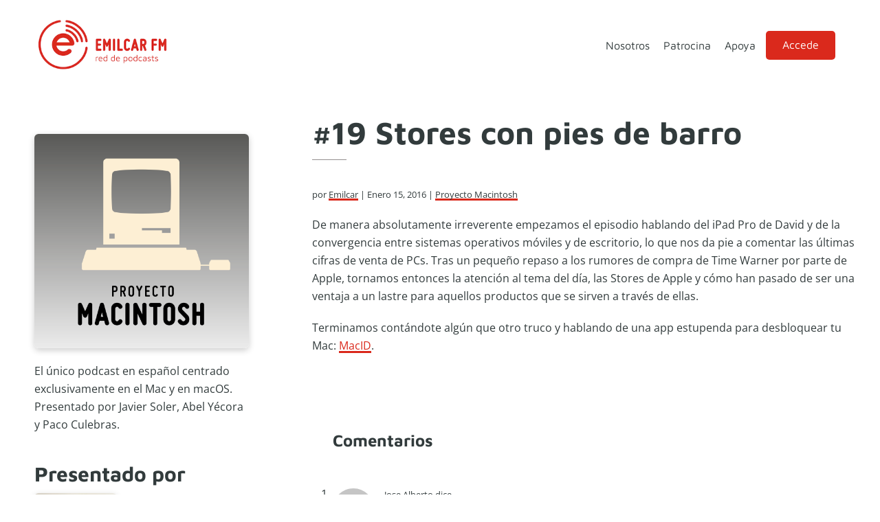

--- FILE ---
content_type: text/html; charset=UTF-8
request_url: https://emilcar.fm/2016/01/15/19-stores-con-pies-de-barro/
body_size: 13422
content:
<!DOCTYPE html>
<html lang="es">
<head >
<meta charset="UTF-8" />
<meta name="description" content="De manera absolutamente irreverente empezamos el episodio hablando del iPad Pro de David y de la convergencia entre sistemas operativos móviles y de escritorio, lo que nos da pie a comentar las últimas cifras de venta de PCs. Tras un pequeño repaso a los rumores de compra de Time Warner por parte de Apple, tornamos entonces la atención al tema del día, las Stores de Apple y cómo han pasado de ser una ventaja a un lastre para aquellos productos que se sirven a través de ellas.

Terminamos contándote algún que otro truco y hablando de una app estupenda para desbloquear tu Mac: MacID." />
<meta name="keywords" content="appstore,macappstore,itunes,ibooks," />
<meta name="viewport" content="width=device-width, initial-scale=1" />
<title>Proyecto Macintosh #19 Stores con pies de barro</title>
<meta name='robots' content='max-image-preview:large' />
<link rel='dns-prefetch' href='//js.stripe.com' />


<link rel="alternate" title="oEmbed (JSON)" type="application/json+oembed" href="https://emilcar.fm/wp-json/oembed/1.0/embed?url=https%3A%2F%2Femilcar.fm%2F2016%2F01%2F15%2F19-stores-con-pies-de-barro%2F" />
<link rel="alternate" title="oEmbed (XML)" type="text/xml+oembed" href="https://emilcar.fm/wp-json/oembed/1.0/embed?url=https%3A%2F%2Femilcar.fm%2F2016%2F01%2F15%2F19-stores-con-pies-de-barro%2F&#038;format=xml" />
<link rel="canonical" href="https://emilcar.fm/2016/01/15/19-stores-con-pies-de-barro/" />
<!-- Genesis Open Graph -->
<meta property="og:title" content="Proyecto Macintosh #19 Stores con pies de barro" />
<meta property="og:type" content="article" />
<meta property="og:description" content="De manera absolutamente irreverente empezamos el episodio hablando del iPad Pro de David y de la convergencia entre sistemas operativos móviles y de escritorio, lo que nos da pie a comentar las últimas cifras de venta de PCs. Tras un pequeño repaso a los rumores de compra de Time Warner por parte de Apple, tornamos entonces la atención al tema del día, las Stores de Apple y cómo han pasado de ser una ventaja a un lastre para aquellos productos que se sirven a través de ellas.

Terminamos contándote algún que otro truco y hablando de una app estupenda para desbloquear tu Mac: MacID." />
<meta property="og:url" content="https://emilcar.fm/2016/01/15/19-stores-con-pies-de-barro/" />
<meta property="og:image" content="https://emilcar.fm/wp-content/uploads/2017/02/logoproymac2016b.png" />
<meta property="og:image:width" content="3000" />
<meta property="og:image:height" content="3000" />
<meta property="og:image:alt" content="Proyecto Macintosh" />
<style id='wp-img-auto-sizes-contain-inline-css'>
img:is([sizes=auto i],[sizes^="auto," i]){contain-intrinsic-size:3000px 1500px}
/*# sourceURL=wp-img-auto-sizes-contain-inline-css */
</style>
<link rel='stylesheet' id='emilcar-fm-css' href='https://emilcar.fm/wp-content/themes/dakota/style.css?ver=1.0.4' media='all' />
<style id='emilcar-fm-inline-css'>

		:root {
		  --footer-color: #323b3c;
		}
		.footer-widgets, .site-footer, .ab-button:hover { background-color: #323b3c;}

		.site-footer a, .site-footer p, .footer-widgets p, .footer-widgets a, .footer-widgets .widget-title, .comment-respond a,
		.comment-respond h3, .comment-respond label,
		.ab-button:hover,
		.footer-widgets .widget_text {  color: #ffffff; }
		
		:root {
		  --accent-color: #da291c;
		}

		.entry-title a:focus,
		.entry-title a:hover,
		a, a:hover, a:focus,
		.genesis-nav-menu a:focus,
		.genesis-nav-menu a:hover,
		.genesis-nav-menu .current-menu-item > a,
		.genesis-nav-menu .current-menu-ancestor > a,
		.genesis-nav-menu .sub-menu .current-menu-item > a:focus,
		.genesis-nav-menu .sub-menu .current-menu-item > a:hover,
		.sidebar .user-profile a  {
			color: #da291c;
		}
		.entry-meta a, .entry-content a { box-shadow: inset 0 -3px 0 0 #da291c;}
		.iconos-podcasts a { box-shadow: none; }


		a.button,
		button,
		.button,
		.ab-button,
		.wp-block-button__link,
		.footer-widgets a.button,
		input[type="button"],
		input[type="reset"],
		input[type="submit"],
		input[type="reset"],
		input[type="submit"],
		.entry-content a.button,
		.entry-content a.button:focus,
		.entry-content a.button:hover,
		.comment-respond input[type="submit"],
		.widget a.button:focus,
		.widget a.button:hover,
		.site-container div.wpforms-container-full .wpforms-form button[type="submit"],
		.site-container div.wpforms-container-full .wpforms-form button[type="submit"]:hover,
		.site-container div.wpforms-container-full .wpforms-form input[type="submit"],
		.site-container div.wpforms-container-full .wpforms-form input[type="submit"]:hover,
		.archive-pagination li a:focus, .archive-pagination li a:hover, .archive-pagination li.active a
		{
			background-color: #da291c;
			color: #ffffff;
		}

		.ab-button:hover {
			border-color: #da291c;
		}

		.site-container .wp-block-audio figcaption,
		.site-container .wp-block-embed figcaption,
		.site-container .wp-block-image figcaption,
		.site-container .testimonial figure.is-style-circle-mask {
			background-color: #da291c !important;
			color: #ffffff;
		}

		
		.wp-custom-logo .site-container .custom-logo-link {
			aspect-ratio: 200/80;
		}
		
		.wp-custom-logo .site-container .title-area {
			max-width: 200px;
		}
		
/*# sourceURL=emilcar-fm-inline-css */
</style>
<style id='wp-emoji-styles-inline-css'>

	img.wp-smiley, img.emoji {
		display: inline !important;
		border: none !important;
		box-shadow: none !important;
		height: 1em !important;
		width: 1em !important;
		margin: 0 0.07em !important;
		vertical-align: -0.1em !important;
		background: none !important;
		padding: 0 !important;
	}
/*# sourceURL=wp-emoji-styles-inline-css */
</style>
<link rel='stylesheet' id='wp-block-library-css' href='https://emilcar.fm/wp-includes/css/dist/block-library/style.min.css?ver=6.9' media='all' />
<style id='global-styles-inline-css'>
:root{--wp--preset--aspect-ratio--square: 1;--wp--preset--aspect-ratio--4-3: 4/3;--wp--preset--aspect-ratio--3-4: 3/4;--wp--preset--aspect-ratio--3-2: 3/2;--wp--preset--aspect-ratio--2-3: 2/3;--wp--preset--aspect-ratio--16-9: 16/9;--wp--preset--aspect-ratio--9-16: 9/16;--wp--preset--color--black: #050505;--wp--preset--color--cyan-bluish-gray: #abb8c3;--wp--preset--color--white: #ffffff;--wp--preset--color--pale-pink: #f78da7;--wp--preset--color--vivid-red: #cf2e2e;--wp--preset--color--luminous-vivid-orange: #ff6900;--wp--preset--color--luminous-vivid-amber: #fcb900;--wp--preset--color--light-green-cyan: #7bdcb5;--wp--preset--color--vivid-green-cyan: #00d084;--wp--preset--color--pale-cyan-blue: #8ed1fc;--wp--preset--color--vivid-cyan-blue: #0693e3;--wp--preset--color--vivid-purple: #9b51e0;--wp--preset--color--red: #da291c;--wp--preset--color--pink: #d40161;--wp--preset--color--grey: #f5f5f5;--wp--preset--gradient--vivid-cyan-blue-to-vivid-purple: linear-gradient(135deg,rgb(6,147,227) 0%,rgb(155,81,224) 100%);--wp--preset--gradient--light-green-cyan-to-vivid-green-cyan: linear-gradient(135deg,rgb(122,220,180) 0%,rgb(0,208,130) 100%);--wp--preset--gradient--luminous-vivid-amber-to-luminous-vivid-orange: linear-gradient(135deg,rgb(252,185,0) 0%,rgb(255,105,0) 100%);--wp--preset--gradient--luminous-vivid-orange-to-vivid-red: linear-gradient(135deg,rgb(255,105,0) 0%,rgb(207,46,46) 100%);--wp--preset--gradient--very-light-gray-to-cyan-bluish-gray: linear-gradient(135deg,rgb(238,238,238) 0%,rgb(169,184,195) 100%);--wp--preset--gradient--cool-to-warm-spectrum: linear-gradient(135deg,rgb(74,234,220) 0%,rgb(151,120,209) 20%,rgb(207,42,186) 40%,rgb(238,44,130) 60%,rgb(251,105,98) 80%,rgb(254,248,76) 100%);--wp--preset--gradient--blush-light-purple: linear-gradient(135deg,rgb(255,206,236) 0%,rgb(152,150,240) 100%);--wp--preset--gradient--blush-bordeaux: linear-gradient(135deg,rgb(254,205,165) 0%,rgb(254,45,45) 50%,rgb(107,0,62) 100%);--wp--preset--gradient--luminous-dusk: linear-gradient(135deg,rgb(255,203,112) 0%,rgb(199,81,192) 50%,rgb(65,88,208) 100%);--wp--preset--gradient--pale-ocean: linear-gradient(135deg,rgb(255,245,203) 0%,rgb(182,227,212) 50%,rgb(51,167,181) 100%);--wp--preset--gradient--electric-grass: linear-gradient(135deg,rgb(202,248,128) 0%,rgb(113,206,126) 100%);--wp--preset--gradient--midnight: linear-gradient(135deg,rgb(2,3,129) 0%,rgb(40,116,252) 100%);--wp--preset--font-size--small: clamp(0.7rem, 0.7rem + ((1vw - 0.2rem) * 0.545), 1rem);--wp--preset--font-size--medium: clamp(14px, 0.875rem + ((1vw - 3.2px) * 0.682), 20px);--wp--preset--font-size--large: clamp(1.1rem, 1.1rem + ((1vw - 0.2rem) * 0.545), 1.4rem);--wp--preset--font-size--x-large: clamp(25.014px, 1.563rem + ((1vw - 3.2px) * 1.93), 42px);--wp--preset--font-size--regular: clamp(0.9rem, 0.9rem + ((1vw - 0.2rem) * 0.545), 1.2rem);--wp--preset--font-size--larger: clamp(1.4rem, 1.4rem + ((1vw - 0.2rem) * 0.727), 1.8rem);--wp--preset--spacing--20: min(30px, 2vw);--wp--preset--spacing--30: min(40px, 4vw);--wp--preset--spacing--40: min(50px, 6vw);--wp--preset--spacing--50: min(60px, 10vw);--wp--preset--spacing--60: min(70px, 12vw);--wp--preset--spacing--70: min(80px, 14vw);--wp--preset--spacing--80: 5.06rem;--wp--preset--spacing--10: min(20px, 1vw);--wp--preset--shadow--natural: 6px 6px 9px rgba(0, 0, 0, 0.2);--wp--preset--shadow--deep: 12px 12px 50px rgba(0, 0, 0, 0.4);--wp--preset--shadow--sharp: 6px 6px 0px rgba(0, 0, 0, 0.2);--wp--preset--shadow--outlined: 6px 6px 0px -3px rgb(255, 255, 255), 6px 6px rgb(0, 0, 0);--wp--preset--shadow--crisp: 6px 6px 0px rgb(0, 0, 0);}:root { --wp--style--global--content-size: 800px;--wp--style--global--wide-size: 1200px; }:where(body) { margin: 0; }.wp-site-blocks > .alignleft { float: left; margin-right: 2em; }.wp-site-blocks > .alignright { float: right; margin-left: 2em; }.wp-site-blocks > .aligncenter { justify-content: center; margin-left: auto; margin-right: auto; }:where(.wp-site-blocks) > * { margin-block-start: 24px; margin-block-end: 0; }:where(.wp-site-blocks) > :first-child { margin-block-start: 0; }:where(.wp-site-blocks) > :last-child { margin-block-end: 0; }:root { --wp--style--block-gap: 24px; }:root :where(.is-layout-flow) > :first-child{margin-block-start: 0;}:root :where(.is-layout-flow) > :last-child{margin-block-end: 0;}:root :where(.is-layout-flow) > *{margin-block-start: 24px;margin-block-end: 0;}:root :where(.is-layout-constrained) > :first-child{margin-block-start: 0;}:root :where(.is-layout-constrained) > :last-child{margin-block-end: 0;}:root :where(.is-layout-constrained) > *{margin-block-start: 24px;margin-block-end: 0;}:root :where(.is-layout-flex){gap: 24px;}:root :where(.is-layout-grid){gap: 24px;}.is-layout-flow > .alignleft{float: left;margin-inline-start: 0;margin-inline-end: 2em;}.is-layout-flow > .alignright{float: right;margin-inline-start: 2em;margin-inline-end: 0;}.is-layout-flow > .aligncenter{margin-left: auto !important;margin-right: auto !important;}.is-layout-constrained > .alignleft{float: left;margin-inline-start: 0;margin-inline-end: 2em;}.is-layout-constrained > .alignright{float: right;margin-inline-start: 2em;margin-inline-end: 0;}.is-layout-constrained > .aligncenter{margin-left: auto !important;margin-right: auto !important;}.is-layout-constrained > :where(:not(.alignleft):not(.alignright):not(.alignfull)){max-width: var(--wp--style--global--content-size);margin-left: auto !important;margin-right: auto !important;}.is-layout-constrained > .alignwide{max-width: var(--wp--style--global--wide-size);}body .is-layout-flex{display: flex;}.is-layout-flex{flex-wrap: wrap;align-items: center;}.is-layout-flex > :is(*, div){margin: 0;}body .is-layout-grid{display: grid;}.is-layout-grid > :is(*, div){margin: 0;}body{padding-top: 0px;padding-right: 0px;padding-bottom: 0px;padding-left: 0px;}a:where(:not(.wp-element-button)){text-decoration: underline;}:root :where(.wp-element-button, .wp-block-button__link){background-color: #32373c;border-width: 0;color: #fff;font-family: inherit;font-size: inherit;font-style: inherit;font-weight: inherit;letter-spacing: inherit;line-height: inherit;padding-top: calc(0.667em + 2px);padding-right: calc(1.333em + 2px);padding-bottom: calc(0.667em + 2px);padding-left: calc(1.333em + 2px);text-decoration: none;text-transform: inherit;}.has-black-color{color: var(--wp--preset--color--black) !important;}.has-cyan-bluish-gray-color{color: var(--wp--preset--color--cyan-bluish-gray) !important;}.has-white-color{color: var(--wp--preset--color--white) !important;}.has-pale-pink-color{color: var(--wp--preset--color--pale-pink) !important;}.has-vivid-red-color{color: var(--wp--preset--color--vivid-red) !important;}.has-luminous-vivid-orange-color{color: var(--wp--preset--color--luminous-vivid-orange) !important;}.has-luminous-vivid-amber-color{color: var(--wp--preset--color--luminous-vivid-amber) !important;}.has-light-green-cyan-color{color: var(--wp--preset--color--light-green-cyan) !important;}.has-vivid-green-cyan-color{color: var(--wp--preset--color--vivid-green-cyan) !important;}.has-pale-cyan-blue-color{color: var(--wp--preset--color--pale-cyan-blue) !important;}.has-vivid-cyan-blue-color{color: var(--wp--preset--color--vivid-cyan-blue) !important;}.has-vivid-purple-color{color: var(--wp--preset--color--vivid-purple) !important;}.has-red-color{color: var(--wp--preset--color--red) !important;}.has-pink-color{color: var(--wp--preset--color--pink) !important;}.has-grey-color{color: var(--wp--preset--color--grey) !important;}.has-black-background-color{background-color: var(--wp--preset--color--black) !important;}.has-cyan-bluish-gray-background-color{background-color: var(--wp--preset--color--cyan-bluish-gray) !important;}.has-white-background-color{background-color: var(--wp--preset--color--white) !important;}.has-pale-pink-background-color{background-color: var(--wp--preset--color--pale-pink) !important;}.has-vivid-red-background-color{background-color: var(--wp--preset--color--vivid-red) !important;}.has-luminous-vivid-orange-background-color{background-color: var(--wp--preset--color--luminous-vivid-orange) !important;}.has-luminous-vivid-amber-background-color{background-color: var(--wp--preset--color--luminous-vivid-amber) !important;}.has-light-green-cyan-background-color{background-color: var(--wp--preset--color--light-green-cyan) !important;}.has-vivid-green-cyan-background-color{background-color: var(--wp--preset--color--vivid-green-cyan) !important;}.has-pale-cyan-blue-background-color{background-color: var(--wp--preset--color--pale-cyan-blue) !important;}.has-vivid-cyan-blue-background-color{background-color: var(--wp--preset--color--vivid-cyan-blue) !important;}.has-vivid-purple-background-color{background-color: var(--wp--preset--color--vivid-purple) !important;}.has-red-background-color{background-color: var(--wp--preset--color--red) !important;}.has-pink-background-color{background-color: var(--wp--preset--color--pink) !important;}.has-grey-background-color{background-color: var(--wp--preset--color--grey) !important;}.has-black-border-color{border-color: var(--wp--preset--color--black) !important;}.has-cyan-bluish-gray-border-color{border-color: var(--wp--preset--color--cyan-bluish-gray) !important;}.has-white-border-color{border-color: var(--wp--preset--color--white) !important;}.has-pale-pink-border-color{border-color: var(--wp--preset--color--pale-pink) !important;}.has-vivid-red-border-color{border-color: var(--wp--preset--color--vivid-red) !important;}.has-luminous-vivid-orange-border-color{border-color: var(--wp--preset--color--luminous-vivid-orange) !important;}.has-luminous-vivid-amber-border-color{border-color: var(--wp--preset--color--luminous-vivid-amber) !important;}.has-light-green-cyan-border-color{border-color: var(--wp--preset--color--light-green-cyan) !important;}.has-vivid-green-cyan-border-color{border-color: var(--wp--preset--color--vivid-green-cyan) !important;}.has-pale-cyan-blue-border-color{border-color: var(--wp--preset--color--pale-cyan-blue) !important;}.has-vivid-cyan-blue-border-color{border-color: var(--wp--preset--color--vivid-cyan-blue) !important;}.has-vivid-purple-border-color{border-color: var(--wp--preset--color--vivid-purple) !important;}.has-red-border-color{border-color: var(--wp--preset--color--red) !important;}.has-pink-border-color{border-color: var(--wp--preset--color--pink) !important;}.has-grey-border-color{border-color: var(--wp--preset--color--grey) !important;}.has-vivid-cyan-blue-to-vivid-purple-gradient-background{background: var(--wp--preset--gradient--vivid-cyan-blue-to-vivid-purple) !important;}.has-light-green-cyan-to-vivid-green-cyan-gradient-background{background: var(--wp--preset--gradient--light-green-cyan-to-vivid-green-cyan) !important;}.has-luminous-vivid-amber-to-luminous-vivid-orange-gradient-background{background: var(--wp--preset--gradient--luminous-vivid-amber-to-luminous-vivid-orange) !important;}.has-luminous-vivid-orange-to-vivid-red-gradient-background{background: var(--wp--preset--gradient--luminous-vivid-orange-to-vivid-red) !important;}.has-very-light-gray-to-cyan-bluish-gray-gradient-background{background: var(--wp--preset--gradient--very-light-gray-to-cyan-bluish-gray) !important;}.has-cool-to-warm-spectrum-gradient-background{background: var(--wp--preset--gradient--cool-to-warm-spectrum) !important;}.has-blush-light-purple-gradient-background{background: var(--wp--preset--gradient--blush-light-purple) !important;}.has-blush-bordeaux-gradient-background{background: var(--wp--preset--gradient--blush-bordeaux) !important;}.has-luminous-dusk-gradient-background{background: var(--wp--preset--gradient--luminous-dusk) !important;}.has-pale-ocean-gradient-background{background: var(--wp--preset--gradient--pale-ocean) !important;}.has-electric-grass-gradient-background{background: var(--wp--preset--gradient--electric-grass) !important;}.has-midnight-gradient-background{background: var(--wp--preset--gradient--midnight) !important;}.has-small-font-size{font-size: var(--wp--preset--font-size--small) !important;}.has-medium-font-size{font-size: var(--wp--preset--font-size--medium) !important;}.has-large-font-size{font-size: var(--wp--preset--font-size--large) !important;}.has-x-large-font-size{font-size: var(--wp--preset--font-size--x-large) !important;}.has-regular-font-size{font-size: var(--wp--preset--font-size--regular) !important;}.has-larger-font-size{font-size: var(--wp--preset--font-size--larger) !important;}
/*# sourceURL=global-styles-inline-css */
</style>

<link rel='stylesheet' id='editorskit-frontend-css' href='https://emilcar.fm/wp-content/plugins/block-options/build/style.build.css?ver=new' media='all' />
<link rel='stylesheet' id='osomblocks-css' href='https://emilcar.fm/wp-content/plugins/osomblocks/assets/css/blocks.style.css?ver=1751960387' media='all' />
<link rel='stylesheet' id='ers-styles-css' href='https://emilcar.fm/wp-content/plugins/easy-restrict-1/public/css/frontend-styles.css?ver=1768809923' media='all' />
<link rel='stylesheet' id='osom-ml-style-css' href='https://emilcar.fm/wp-content/plugins/osom-modal-login//assets/css/osom-modal-login.css?ver=all' media='all' />
<link rel='stylesheet' id='dashicons-css' href='https://emilcar.fm/wp-includes/css/dashicons.min.css?ver=6.9' media='all' />
<link rel="stylesheet" href="https://emilcar.fm/wp-content/cache/fonts/1/google-fonts/css/6/d/b/b229118fb81ed3976cb070aa7a7fb.css" data-wpr-hosted-gf-parameters="family=Maven+Pro%3A400%2C500%2C700%7COpen+Sans&ver=1.0.4"/>
<link rel='stylesheet' id='emilcar-fm-gutenberg-css' href='https://emilcar.fm/wp-content/themes/dakota/lib/gutenberg/front-end.css?ver=1.0.4' media='all' />
<style id='emilcar-fm-gutenberg-inline-css'>

.site-container .wp-block-button .wp-block-button__link {
	background-color: #da291c;
}

.wp-block-button .wp-block-button__link:not(.has-background),
.wp-block-button .wp-block-button__link:not(.has-background):focus,
.wp-block-button .wp-block-button__link:not(.has-background):hover {
	color: #ffffff;
}

.site-container .wp-block-button.is-style-outline .wp-block-button__link {
	color: #da291c;
}

.site-container .wp-block-button.is-style-outline .wp-block-button__link:focus,
.site-container .wp-block-button.is-style-outline .wp-block-button__link:hover {
	color: #555e5f;
}
		.site-container .has-small-font-size {
			font-size: 14px;
		}
		.site-container .has-normal-font-size {
			font-size: 16px;
		}
		.site-container .has-large-font-size {
			font-size: 20px;
		}
		.site-container .has-larger-font-size {
			font-size: 24px;
		}
		.site-container .has-theme-primary-color,
		.site-container .wp-block-button .wp-block-button__link.has-theme-primary-color,
		.site-container .wp-block-button.is-style-outline .wp-block-button__link.has-theme-primary-color {
			color: #da291c;
		}

		.site-container .has-theme-primary-background-color,
		.site-container .wp-block-button .wp-block-button__link.has-theme-primary-background-color,
		.site-container .wp-block-pullquote.is-style-solid-color.has-theme-primary-background-color {
			background-color: #da291c;
		}		.site-container .has-theme-footer-color,
		.site-container .wp-block-button .wp-block-button__link.has-theme-footer-color,
		.site-container .wp-block-button.is-style-outline .wp-block-button__link.has-theme-footer-color {
			color: #323b3c;
		}

		.site-container .has-theme-footer-background-color,
		.site-container .wp-block-button .wp-block-button__link.has-theme-footer-background-color,
		.site-container .wp-block-pullquote.is-style-solid-color.has-theme-footer-background-color {
			background-color: #323b3c;
		}		.site-container .has-theme-text-color,
		.site-container .wp-block-button .wp-block-button__link.has-theme-text-color,
		.site-container .wp-block-button.is-style-outline .wp-block-button__link.has-theme-text-color {
			color: #323B3C;
		}

		.site-container .has-theme-text-background-color,
		.site-container .wp-block-button .wp-block-button__link.has-theme-text-background-color,
		.site-container .wp-block-pullquote.is-style-solid-color.has-theme-text-background-color {
			background-color: #323B3C;
		}		.site-container .has-theme-base-color,
		.site-container .wp-block-button .wp-block-button__link.has-theme-base-color,
		.site-container .wp-block-button.is-style-outline .wp-block-button__link.has-theme-base-color {
			color: #ffffff;
		}

		.site-container .has-theme-base-background-color,
		.site-container .wp-block-button .wp-block-button__link.has-theme-base-background-color,
		.site-container .wp-block-pullquote.is-style-solid-color.has-theme-base-background-color {
			background-color: #ffffff;
		}
/*# sourceURL=emilcar-fm-gutenberg-inline-css */
</style>
<script src="https://emilcar.fm/wp-includes/js/jquery/jquery.min.js?ver=3.7.1" id="jquery-core-js"></script>
<script src="https://emilcar.fm/wp-includes/js/jquery/jquery-migrate.min.js?ver=3.4.1" id="jquery-migrate-js"></script>
<script src="https://js.stripe.com/v3/?ver=6.9" id="ers-stripe-api-js"></script>
<link rel="https://api.w.org/" href="https://emilcar.fm/wp-json/" /><link rel="alternate" title="JSON" type="application/json" href="https://emilcar.fm/wp-json/wp/v2/posts/3105" /><link rel="EditURI" type="application/rsd+xml" title="RSD" href="https://emilcar.fm/xmlrpc.php?rsd" />
		<style type="text/css">.pp-podcast {opacity: 0;}</style>
		<link rel="pingback" href="https://emilcar.fm/xmlrpc.php" />
	<style>
		:root { --accent-color: #da291c;
			--text-color: #323B3C;
			--footer-color: #323b3c;
			--body-font: 'Open Sans';
			--heading-font: 'Maven Pro';
		}
		body{
			font-family: "Open Sans", sans-serif;
		}
		h1, h2, h3, h4, h5, h6 {
			font-family: "Maven Pro", sans-serif;
		}


	</style>
	<link rel="icon" href="https://emilcar.fm/wp-content/uploads/2017/10/cropped-Apple-Touch-FM-32x32.png" sizes="32x32" />
<link rel="icon" href="https://emilcar.fm/wp-content/uploads/2017/10/cropped-Apple-Touch-FM-192x192.png" sizes="192x192" />
<link rel="apple-touch-icon" href="https://emilcar.fm/wp-content/uploads/2017/10/cropped-Apple-Touch-FM-180x180.png" />
<meta name="msapplication-TileImage" content="https://emilcar.fm/wp-content/uploads/2017/10/cropped-Apple-Touch-FM-270x270.png" />
	<!-- Fonts Plugin CSS - https://fontsplugin.com/ -->
	<style>
			</style>
	<!-- Fonts Plugin CSS -->
	<meta name="generator" content="WP Rocket 3.20.3" data-wpr-features="wpr_image_dimensions wpr_host_fonts_locally wpr_desktop" /></head>
<body class="wp-singular post-template-default single single-post postid-3105 single-format-standard wp-custom-logo wp-embed-responsive wp-theme-genesis wp-child-theme-dakota sidebar-content genesis-breadcrumbs-hidden genesis-singular-image-hidden genesis-footer-widgets-hidden no-js has-no-blocks" itemscope itemtype="https://schema.org/WebPage">	<script>
	//<![CDATA[
	(function(){
		var c = document.body.classList;
		c.remove( 'no-js' );
		c.add( 'js' );
	})();
	//]]>
	</script>
	<div data-rocket-location-hash="0618d851ce5ae792f527e16bbc8f30f9" class="site-container"><ul class="genesis-skip-link"><li><a href="#genesis-nav-primary" class="screen-reader-shortcut"> Saltar a la navegación principal</a></li><li><a href="#genesis-content" class="screen-reader-shortcut"> Saltar al contenido principal</a></li><li><a href="#genesis-sidebar-primary" class="screen-reader-shortcut"> Saltar a la barra lateral principal</a></li></ul><header data-rocket-location-hash="1da0d493198403f7aa8bb1c35b47b13e" class="site-header" itemscope itemtype="https://schema.org/WPHeader"><div data-rocket-location-hash="53ba7d88c4009f539a4f0b32d3e151af" class="wrap"><div class="title-area"><a href="https://emilcar.fm/" class="custom-logo-link" rel="home"><img width="300" height="120" src="https://emilcar.fm/wp-content/uploads/2021/12/logotipo-emilcar-fm.png" class="custom-logo" alt="logotipo emilcar fm" decoding="async" /></a><p class="site-title" itemprop="headline">Emilcar FM</p><p class="site-description" itemprop="description">Red de podcasts</p></div><div class="widget-area header-widget-area"><nav class="nav-primary" aria-label="Principal" itemscope itemtype="https://schema.org/SiteNavigationElement" id="genesis-nav-primary"><div class="wrap"><ul id="menu-mi-menu" class="menu genesis-nav-menu menu-primary js-superfish"><li id="menu-item-10307" class="menu-item menu-item-type-post_type menu-item-object-page menu-item-10307"><a href="https://emilcar.fm/nosotros/" itemprop="url"><span itemprop="name">Nosotros</span></a></li>
<li id="menu-item-29820" class="menu-item menu-item-type-post_type menu-item-object-page menu-item-29820"><a href="https://emilcar.fm/patrocinio/" itemprop="url"><span itemprop="name">Patrocina</span></a></li>
<li id="menu-item-23748" class="menu-item menu-item-type-post_type menu-item-object-page menu-item-23748"><a href="https://emilcar.fm/apoya/" itemprop="url"><span itemprop="name">Apoya</span></a></li>
<li id="menu-item-29720" class="menu-item menu-item-type-post_type menu-item-object-page menu-item-29720"><a href="https://emilcar.fm/zonaprivada/" itemprop="url"><span itemprop="name">Zona privada</span></a></li>
<li class="menu-item osmlogin"><a href="https://emilcar.fm/2016/01/15/19-stores-con-pies-de-barro/#login" title="Login">Accede</a></li></ul></div></nav></div></div></header><div data-rocket-location-hash="75a6a47cfbc30d1dbe50aa488753efe2" class="site-inner"><div data-rocket-location-hash="5ed5dfd816c80b8b4bc68e22888797bb" class="content-sidebar-wrap"><main class="content" id="genesis-content"><article class="post-3105 post type-post status-publish format-standard has-post-thumbnail category-proyectomacintosh entry" aria-label="#19 Stores con pies de barro" itemscope itemtype="https://schema.org/CreativeWork"><header class="entry-header"><h1 class="entry-title" itemprop="headline">#19 Stores con pies de barro</h1>
<p class="entry-meta">por&nbsp;<span class="entry-author" itemprop="author" itemscope itemtype="https://schema.org/Person"><a href="https://emilcar.fm/author/4dm1n/" class="entry-author-link" rel="author" itemprop="url"><span class="entry-author-name" itemprop="name">Emilcar</span></a></span> &nbsp;|&nbsp;<time class="entry-time" itemprop="datePublished" datetime="2016-01-15T17:15:57+01:00">enero 15, 2016</time> &nbsp;|&nbsp;
<span class="entry-categories"><a href="https://emilcar.fm/podcast/proyectomacintosh/" rel="category tag">Proyecto Macintosh</a></span></p></header><div class="entry-content" itemprop="text"><p>De manera absolutamente irreverente empezamos el episodio hablando del iPad Pro de David y de la convergencia entre sistemas operativos móviles y de escritorio, lo que nos da pie a comentar las últimas cifras de venta de PCs. Tras un pequeño repaso a los rumores de compra de Time Warner por parte de Apple, tornamos entonces la atención al tema del día, las Stores de Apple y cómo han pasado de ser una ventaja a un lastre para aquellos productos que se sirven a través de ellas.</p>
<p>Terminamos contándote algún que otro truco y hablando de una app estupenda para desbloquear tu Mac: <a href="http://macid.co">MacID</a>.</p>
<!--<rdf:RDF xmlns:rdf="http://www.w3.org/1999/02/22-rdf-syntax-ns#"
			xmlns:dc="http://purl.org/dc/elements/1.1/"
			xmlns:trackback="http://madskills.com/public/xml/rss/module/trackback/">
		<rdf:Description rdf:about="https://emilcar.fm/2016/01/15/19-stores-con-pies-de-barro/"
    dc:identifier="https://emilcar.fm/2016/01/15/19-stores-con-pies-de-barro/"
    dc:title="#19 Stores con pies de barro"
    trackback:ping="https://emilcar.fm/2016/01/15/19-stores-con-pies-de-barro/trackback/" />
</rdf:RDF>-->
</div><footer class="entry-footer"></footer></article><h2 class="screen-reader-text">Interacciones con los lectores</h2><div class="entry-comments" id="comments"><h3>Comentarios</h3><ol class="comment-list">
	<li class="comment even thread-even depth-1" id="comment-2334">
	<article id="article-comment-2334" itemprop="comment" itemscope itemtype="https://schema.org/Comment">

		
		<header class="comment-header">
			<p class="comment-author" itemprop="author" itemscope itemtype="https://schema.org/Person">
				<img alt='' src='https://secure.gravatar.com/avatar/e9916dbe027a0f2a1c699fef9b922733686c47d360ba4d9ed8a33957cf11f0e1?s=60&#038;d=mm&#038;r=g' srcset='https://secure.gravatar.com/avatar/e9916dbe027a0f2a1c699fef9b922733686c47d360ba4d9ed8a33957cf11f0e1?s=120&#038;d=mm&#038;r=g 2x' class='avatar avatar-60 photo' height='60' width='60' decoding='async'/><span class="comment-author-name" itemprop="name">Jose Alberto</span> <span class="says">dice</span>			</p>

			<p class="comment-meta"><time class="comment-time" datetime="2016-01-15T19:09:01+01:00" itemprop="datePublished"><a class="comment-time-link" href="https://emilcar.fm/2016/01/15/19-stores-con-pies-de-barro/#comment-2334" itemprop="url">enero 15, 2016 a las 7:09 pm</a></time></p>		</header>

		<div class="comment-content" itemprop="text">
			
			<p>Yo tampoco puedo usar la función cmd+alt+r, por mas que la ejecuto no ocurre nada. Y es un Macbook Pro de 13&#8243; Retina.</p>
		</div>

		
		
	</article>
	</li><!-- #comment-## -->

	<li class="comment odd alt thread-odd thread-alt depth-1" id="comment-2335">
	<article id="article-comment-2335" itemprop="comment" itemscope itemtype="https://schema.org/Comment">

		
		<header class="comment-header">
			<p class="comment-author" itemprop="author" itemscope itemtype="https://schema.org/Person">
				<img alt='' src='https://secure.gravatar.com/avatar/52c5f46e38d14378fb4465dae5feb6205880792b1bc19d352e7b52f42dacd6f4?s=60&#038;d=mm&#038;r=g' srcset='https://secure.gravatar.com/avatar/52c5f46e38d14378fb4465dae5feb6205880792b1bc19d352e7b52f42dacd6f4?s=120&#038;d=mm&#038;r=g 2x' class='avatar avatar-60 photo' height='60' width='60' loading='lazy' decoding='async'/><span class="comment-author-name" itemprop="name"><a href="http://gravatar.com/swimin" class="comment-author-link" rel="external nofollow" itemprop="url">Alvaro S</a></span> <span class="says">dice</span>			</p>

			<p class="comment-meta"><time class="comment-time" datetime="2016-01-16T23:29:31+01:00" itemprop="datePublished"><a class="comment-time-link" href="https://emilcar.fm/2016/01/15/19-stores-con-pies-de-barro/#comment-2335" itemprop="url">enero 16, 2016 a las 11:29 pm</a></time></p>		</header>

		<div class="comment-content" itemprop="text">
			
			<p>Yo acabo de probarlo tras escuchar el episodio y si que me aparece, no se a que puede ser debido la verdad.</p>
		</div>

		
		
	</article>
	</li><!-- #comment-## -->

	<li class="comment even thread-even depth-1" id="comment-2336">
	<article id="article-comment-2336" itemprop="comment" itemscope itemtype="https://schema.org/Comment">

		
		<header class="comment-header">
			<p class="comment-author" itemprop="author" itemscope itemtype="https://schema.org/Person">
				<img alt='' src='https://secure.gravatar.com/avatar/70889ababa8125e4a9ebfa2284f25faaa68a52b5ef4140fe2e84d5307a9b6e77?s=60&#038;d=mm&#038;r=g' srcset='https://secure.gravatar.com/avatar/70889ababa8125e4a9ebfa2284f25faaa68a52b5ef4140fe2e84d5307a9b6e77?s=120&#038;d=mm&#038;r=g 2x' class='avatar avatar-60 photo' height='60' width='60' loading='lazy' decoding='async'/><span class="comment-author-name" itemprop="name"><a href="http://www.emilcar.es" class="comment-author-link" rel="external nofollow" itemprop="url">Emilcar</a></span> <span class="says">dice</span>			</p>

			<p class="comment-meta"><time class="comment-time" datetime="2016-01-17T02:19:23+01:00" itemprop="datePublished"><a class="comment-time-link" href="https://emilcar.fm/2016/01/15/19-stores-con-pies-de-barro/#comment-2336" itemprop="url">enero 17, 2016 a las 2:19 am</a></time></p>		</header>

		<div class="comment-content" itemprop="text">
			
			<p>Parece que hay que activar el menú de desarrollo <a href="http://www.jberlana.es/activa-el-menu-de-desarrollador-en-safari/" rel="nofollow ugc">http://www.jberlana.es/activa-el-menu-de-desarrollador-en-safari/</a></p>
		</div>

		
		
	</article>
	</li><!-- #comment-## -->

	<li class="comment odd alt thread-odd thread-alt depth-1" id="comment-2337">
	<article id="article-comment-2337" itemprop="comment" itemscope itemtype="https://schema.org/Comment">

		
		<header class="comment-header">
			<p class="comment-author" itemprop="author" itemscope itemtype="https://schema.org/Person">
				<img alt='' src='https://secure.gravatar.com/avatar/f097ba811cf2e1069e76cd8416f9e9df0e2676ed88446bfb70314fcd4c493c89?s=60&#038;d=mm&#038;r=g' srcset='https://secure.gravatar.com/avatar/f097ba811cf2e1069e76cd8416f9e9df0e2676ed88446bfb70314fcd4c493c89?s=120&#038;d=mm&#038;r=g 2x' class='avatar avatar-60 photo' height='60' width='60' loading='lazy' decoding='async'/><span class="comment-author-name" itemprop="name">julio vila</span> <span class="says">dice</span>			</p>

			<p class="comment-meta"><time class="comment-time" datetime="2016-01-17T10:23:46+01:00" itemprop="datePublished"><a class="comment-time-link" href="https://emilcar.fm/2016/01/15/19-stores-con-pies-de-barro/#comment-2337" itemprop="url">enero 17, 2016 a las 10:23 am</a></time></p>		</header>

		<div class="comment-content" itemprop="text">
			
			<p>2 comentarios rápidos sobre el tema de las tiendas. Me ha extrañado que no hayas comentado la diferencia fundamental entre, por ejemplo, podcasts y libros. Los podcast no le dan dinero a Apple, simplemente es un servicio, por tanto, Onda Cero o la Cope, le despiertan a Apple el mismo interés que Emilcar.fm. De ahí que un amateur tenga la posibilidad de estar destacado. Los libros son diferentes, pues e deben a acuerdos con las editoriales y dejan porcentaje. La diferencia de trato, por tanto, está mas que justificada. Al final ocurre lo mismo que si vas a comprar a FNAC.</p>
<p>El segundo comentario,para mi muy importante, esta gran diferencia entre la App Store (la de iOS) y todo el resto. Solo en el caso e la primera, sus productos, solo los puedes comprar allí, por tanto, su masa funcionamiento es sangrante. Para el resto de tiendas, siempre hay una alternativa (salvo en el caso de los libros únicamente publicados con iBooks que al final es decisión de autor). Yo personalmente siempre que es posible utilizo la alternativa.</p>
		</div>

		
		
	</article>
	</li><!-- #comment-## -->

	<li class="comment even thread-even depth-1" id="comment-2338">
	<article id="article-comment-2338" itemprop="comment" itemscope itemtype="https://schema.org/Comment">

		
		<header class="comment-header">
			<p class="comment-author" itemprop="author" itemscope itemtype="https://schema.org/Person">
				<img alt='' src='https://secure.gravatar.com/avatar/cbb5ad2e628d13a628248df34ef920d6ce4bae117071e20cb73728a1630f6713?s=60&#038;d=mm&#038;r=g' srcset='https://secure.gravatar.com/avatar/cbb5ad2e628d13a628248df34ef920d6ce4bae117071e20cb73728a1630f6713?s=120&#038;d=mm&#038;r=g 2x' class='avatar avatar-60 photo' height='60' width='60' loading='lazy' decoding='async'/><span class="comment-author-name" itemprop="name"><a href="https://plus.google.com/100602356907083046704" class="comment-author-link" rel="external nofollow" itemprop="url">Miguel Corbella</a></span> <span class="says">dice</span>			</p>

			<p class="comment-meta"><time class="comment-time" datetime="2016-01-17T20:24:08+01:00" itemprop="datePublished"><a class="comment-time-link" href="https://emilcar.fm/2016/01/15/19-stores-con-pies-de-barro/#comment-2338" itemprop="url">enero 17, 2016 a las 8:24 pm</a></time></p>		</header>

		<div class="comment-content" itemprop="text">
			
			<p>No paro de darle vueltas a pasar de un iMac a un MacBook. Mi duda es. Si paso las bibliotecas del HD interno a u. Hd externo, bien directo por USB o conectado a un NAS. Contrato iTunes Match y espacio suficiente para tener toda la biblioteca de FOTOS en iCloud. Como se comportara el MacBook : 1) En casa conectado por wifi a la red y 2) Fuera de casa cuando no tenga acceso al NAS o HD externo?<br />
Estoy a punto de vender el iMac early 2008 y tan pronto confirmen los skylake, estoy dispuesto a pasarme a un portátil, pero prefiero ponerle más RAM y velocidad que un HD mayor, y ponerle todo como que se va de presupuesto.</p>
		</div>

		
		
	</article>
	</li><!-- #comment-## -->

	<li class="comment odd alt thread-odd thread-alt depth-1" id="comment-2339">
	<article id="article-comment-2339" itemprop="comment" itemscope itemtype="https://schema.org/Comment">

		
		<header class="comment-header">
			<p class="comment-author" itemprop="author" itemscope itemtype="https://schema.org/Person">
				<img alt='' src='https://secure.gravatar.com/avatar/70889ababa8125e4a9ebfa2284f25faaa68a52b5ef4140fe2e84d5307a9b6e77?s=60&#038;d=mm&#038;r=g' srcset='https://secure.gravatar.com/avatar/70889ababa8125e4a9ebfa2284f25faaa68a52b5ef4140fe2e84d5307a9b6e77?s=120&#038;d=mm&#038;r=g 2x' class='avatar avatar-60 photo' height='60' width='60' loading='lazy' decoding='async'/><span class="comment-author-name" itemprop="name"><a href="http://www.emilcar.es" class="comment-author-link" rel="external nofollow" itemprop="url">Emilcar</a></span> <span class="says">dice</span>			</p>

			<p class="comment-meta"><time class="comment-time" datetime="2016-01-18T09:25:01+01:00" itemprop="datePublished"><a class="comment-time-link" href="https://emilcar.fm/2016/01/15/19-stores-con-pies-de-barro/#comment-2339" itemprop="url">enero 18, 2016 a las 9:25 am</a></time></p>		</header>

		<div class="comment-content" itemprop="text">
			
			<p>Hola Julio, los acuerdos de Apple con las grandes editoriales son exactamente iguales a los que tienen con un autor particular, y tienen que usar exactamente las mismas herramientas que nosotros para subir los libros. Es una cuestión de política de tienda.</p>
		</div>

		
		
	</article>
	</li><!-- #comment-## -->

	<li class="comment even thread-even depth-1" id="comment-2340">
	<article id="article-comment-2340" itemprop="comment" itemscope itemtype="https://schema.org/Comment">

		
		<header class="comment-header">
			<p class="comment-author" itemprop="author" itemscope itemtype="https://schema.org/Person">
				<img alt='' src='https://secure.gravatar.com/avatar/70889ababa8125e4a9ebfa2284f25faaa68a52b5ef4140fe2e84d5307a9b6e77?s=60&#038;d=mm&#038;r=g' srcset='https://secure.gravatar.com/avatar/70889ababa8125e4a9ebfa2284f25faaa68a52b5ef4140fe2e84d5307a9b6e77?s=120&#038;d=mm&#038;r=g 2x' class='avatar avatar-60 photo' height='60' width='60' loading='lazy' decoding='async'/><span class="comment-author-name" itemprop="name"><a href="http://www.emilcar.es" class="comment-author-link" rel="external nofollow" itemprop="url">Emilcar</a></span> <span class="says">dice</span>			</p>

			<p class="comment-meta"><time class="comment-time" datetime="2016-01-18T09:27:09+01:00" itemprop="datePublished"><a class="comment-time-link" href="https://emilcar.fm/2016/01/15/19-stores-con-pies-de-barro/#comment-2340" itemprop="url">enero 18, 2016 a las 9:27 am</a></time></p>		</header>

		<div class="comment-content" itemprop="text">
			
			<p>Miguel, la duda entre iMac o MacBook con pantalla externa y NAS o similares es la gran incógnita de la humanidad en el siglo XXI y nunca se verá respondida por completo. Si yo fuera a depender sólo de un portátil, tenga o no tenga NAS, me aseguraría de tener 512GB de disco interno.</p>
		</div>

		
		
	</article>
	</li><!-- #comment-## -->

	<li class="comment odd alt thread-odd thread-alt depth-1" id="comment-2341">
	<article id="article-comment-2341" itemprop="comment" itemscope itemtype="https://schema.org/Comment">

		
		<header class="comment-header">
			<p class="comment-author" itemprop="author" itemscope itemtype="https://schema.org/Person">
				<img alt='' src='https://secure.gravatar.com/avatar/cbb5ad2e628d13a628248df34ef920d6ce4bae117071e20cb73728a1630f6713?s=60&#038;d=mm&#038;r=g' srcset='https://secure.gravatar.com/avatar/cbb5ad2e628d13a628248df34ef920d6ce4bae117071e20cb73728a1630f6713?s=120&#038;d=mm&#038;r=g 2x' class='avatar avatar-60 photo' height='60' width='60' loading='lazy' decoding='async'/><span class="comment-author-name" itemprop="name"><a href="http://gravatar.com/torque73" class="comment-author-link" rel="external nofollow" itemprop="url">torque73</a></span> <span class="says">dice</span>			</p>

			<p class="comment-meta"><time class="comment-time" datetime="2016-01-19T22:01:44+01:00" itemprop="datePublished"><a class="comment-time-link" href="https://emilcar.fm/2016/01/15/19-stores-con-pies-de-barro/#comment-2341" itemprop="url">enero 19, 2016 a las 10:01 pm</a></time></p>		</header>

		<div class="comment-content" itemprop="text">
			
			<p>Totalmente de acuerdo contigo, la cantidad de GIGAS que metemos en música, fotos y videos es alucinante. Solo la biblioteca de iTunes pesa 190 Gb, entre música y app&#8217;s del iPhone e iPad. La biblioteca de Aperture 75 gb y la de iMovie 17 gb, solo esto ya hace 282 gb. Si a eso sumamos los problemas que da meter las bibliotecas en un NAS an no estar formateados en HFS, pues no queda otra que pasar por el de 512gb o aguantar el iMac early 2008 hasta que no se pueda actualizar mas y deje de ser compatible con iCloud XXXX.</p>
		</div>

		
		
	</article>
	</li><!-- #comment-## -->

	<li class="comment even thread-even depth-1" id="comment-2342">
	<article id="article-comment-2342" itemprop="comment" itemscope itemtype="https://schema.org/Comment">

		
		<header class="comment-header">
			<p class="comment-author" itemprop="author" itemscope itemtype="https://schema.org/Person">
				<img alt='' src='https://secure.gravatar.com/avatar/3ef7adc23873159c3c410e7aa4688498d45c226cf4d85669bf1331623adbbcf3?s=60&#038;d=mm&#038;r=g' srcset='https://secure.gravatar.com/avatar/3ef7adc23873159c3c410e7aa4688498d45c226cf4d85669bf1331623adbbcf3?s=120&#038;d=mm&#038;r=g 2x' class='avatar avatar-60 photo' height='60' width='60' loading='lazy' decoding='async'/><span class="comment-author-name" itemprop="name"><a href="http://twitter.com/ablancor" class="comment-author-link" rel="external nofollow" itemprop="url">Alberto Blanco (@ablancor)</a></span> <span class="says">dice</span>			</p>

			<p class="comment-meta"><time class="comment-time" datetime="2016-01-19T22:57:11+01:00" itemprop="datePublished"><a class="comment-time-link" href="https://emilcar.fm/2016/01/15/19-stores-con-pies-de-barro/#comment-2342" itemprop="url">enero 19, 2016 a las 10:57 pm</a></time></p>		</header>

		<div class="comment-content" itemprop="text">
			
			<p>Cuando habeis hablado del coste que supone para Apple el mantenimiento de su tienda de aplicaciones, habeis hecho referencia a los servidores necesarios para soportar el servicio, pero creo que no habeis comentado nada acerca de las herramientas que proporcionan a los desarrolladores, y me parece importante. Aunque supongo que son herramientas que también utilizan los propios desarrolladores de Apple.</p>
		</div>

		
		
	</article>
	</li><!-- #comment-## -->

	<li class="comment odd alt thread-odd thread-alt depth-1" id="comment-2343">
	<article id="article-comment-2343" itemprop="comment" itemscope itemtype="https://schema.org/Comment">

		
		<header class="comment-header">
			<p class="comment-author" itemprop="author" itemscope itemtype="https://schema.org/Person">
				<img alt='' src='https://secure.gravatar.com/avatar/70889ababa8125e4a9ebfa2284f25faaa68a52b5ef4140fe2e84d5307a9b6e77?s=60&#038;d=mm&#038;r=g' srcset='https://secure.gravatar.com/avatar/70889ababa8125e4a9ebfa2284f25faaa68a52b5ef4140fe2e84d5307a9b6e77?s=120&#038;d=mm&#038;r=g 2x' class='avatar avatar-60 photo' height='60' width='60' loading='lazy' decoding='async'/><span class="comment-author-name" itemprop="name"><a href="http://www.emilcar.es" class="comment-author-link" rel="external nofollow" itemprop="url">Emilcar</a></span> <span class="says">dice</span>			</p>

			<p class="comment-meta"><time class="comment-time" datetime="2016-01-20T16:26:25+01:00" itemprop="datePublished"><a class="comment-time-link" href="https://emilcar.fm/2016/01/15/19-stores-con-pies-de-barro/#comment-2343" itemprop="url">enero 20, 2016 a las 4:26 pm</a></time></p>		</header>

		<div class="comment-content" itemprop="text">
			
			<p>No sé cómo será las herramientas de desarrollo, pero iBooks Author deja muchísimo que desear y a GarageBand le quitaron el soporte para podcasting en la última versión 🙁</p>
		</div>

		
		
	</article>
	</li><!-- #comment-## -->

	<li class="comment even thread-even depth-1" id="comment-2344">
	<article id="article-comment-2344" itemprop="comment" itemscope itemtype="https://schema.org/Comment">

		
		<header class="comment-header">
			<p class="comment-author" itemprop="author" itemscope itemtype="https://schema.org/Person">
				<img alt='' src='https://secure.gravatar.com/avatar/e7b879a1d89d888b6a59d39d51b501bbde554af583a8c2c5737f6bcb93c8b04b?s=60&#038;d=mm&#038;r=g' srcset='https://secure.gravatar.com/avatar/e7b879a1d89d888b6a59d39d51b501bbde554af583a8c2c5737f6bcb93c8b04b?s=120&#038;d=mm&#038;r=g 2x' class='avatar avatar-60 photo' height='60' width='60' loading='lazy' decoding='async'/><span class="comment-author-name" itemprop="name"><a href="http://twitter.com/ferropenico" class="comment-author-link" rel="external nofollow" itemprop="url">Víctor Ferropénico (@ferropenico)</a></span> <span class="says">dice</span>			</p>

			<p class="comment-meta"><time class="comment-time" datetime="2016-01-23T10:36:32+01:00" itemprop="datePublished"><a class="comment-time-link" href="https://emilcar.fm/2016/01/15/19-stores-con-pies-de-barro/#comment-2344" itemprop="url">enero 23, 2016 a las 10:36 am</a></time></p>		</header>

		<div class="comment-content" itemprop="text">
			
			<p>Hola chicos:</p>
<p>La opción de agente de usuario, que funciona desde hace bastante tiempo aunque creo que el atajo de teclado es algo nuevo, la he usado bastante para forzar el HTML5 en algunas web que por defecto se cargaban en Flash. </p>
<p>Así, en mi Macbook Air que nunca tuvo Flash instalado, he podido ver webs que requerían Flash en el navegador de escritorio pero que en el iPad se cargaban en HTML5.</p>
<p>Un saludo.</p>
		</div>

		
		
	</article>
	</li><!-- #comment-## -->
</ol></div></main><aside class="sidebar sidebar-primary widget-area" role="complementary" aria-label="Barra lateral principal" itemscope itemtype="https://schema.org/WPSideBar" id="genesis-sidebar-primary"><h2 class="genesis-sidebar-title screen-reader-text">Barra lateral principal</h2><div class="cat-intro"><img width="500" height="500" src="https://emilcar.fm/wp-content/uploads/2017/02/logoproymac2016b-500x500.png" class="attachment-medium size-medium" alt="Proyecto Macintosh" decoding="async" loading="lazy" srcset="https://emilcar.fm/wp-content/uploads/2017/02/logoproymac2016b-500x500.png 500w, https://emilcar.fm/wp-content/uploads/2017/02/logoproymac2016b-150x150.png 150w, https://emilcar.fm/wp-content/uploads/2017/02/logoproymac2016b-768x768.png 768w, https://emilcar.fm/wp-content/uploads/2017/02/logoproymac2016b-400x400.png 400w, https://emilcar.fm/wp-content/uploads/2017/02/logoproymac2016b-100x100.png 100w, https://emilcar.fm/wp-content/uploads/2017/02/logoproymac2016b-250x250.png 250w, https://emilcar.fm/wp-content/uploads/2017/02/logoproymac2016b-200x200.png 200w, https://emilcar.fm/wp-content/uploads/2017/02/logoproymac2016b-180x180.png 180w, https://emilcar.fm/wp-content/uploads/2017/02/logoproymac2016b-300x300.png 300w, https://emilcar.fm/wp-content/uploads/2017/02/logoproymac2016b-600x600.png 600w" sizes="auto, (max-width: 500px) 100vw, 500px" /><p class="cat-description">El único podcast en español centrado exclusivamente en el Mac y en macOS. Presentado por Javier Soler, Abel Yécora y Paco Culebras.</p><h3>Presentado por</h3><div class="host"><div class="host-info"><img width="150" height="150" src="https://emilcar.fm/wp-content/uploads/2021/11/Javier-Soler-e1637688818774-150x150.jpg" class="attachment-thumbnail size-thumbnail" alt="" decoding="async" loading="lazy" srcset="https://emilcar.fm/wp-content/uploads/2021/11/Javier-Soler-e1637688818774-150x150.jpg 150w, https://emilcar.fm/wp-content/uploads/2021/11/Javier-Soler-e1637688818774-500x500.jpg 500w, https://emilcar.fm/wp-content/uploads/2021/11/Javier-Soler-e1637688818774-400x400.jpg 400w, https://emilcar.fm/wp-content/uploads/2021/11/Javier-Soler-e1637688818774-768x768.jpg 768w, https://emilcar.fm/wp-content/uploads/2021/11/Javier-Soler-e1637688818774-510x510.jpg 510w, https://emilcar.fm/wp-content/uploads/2021/11/Javier-Soler-e1637688818774-100x100.jpg 100w, https://emilcar.fm/wp-content/uploads/2021/11/Javier-Soler-e1637688818774-250x250.jpg 250w, https://emilcar.fm/wp-content/uploads/2021/11/Javier-Soler-e1637688818774-200x200.jpg 200w, https://emilcar.fm/wp-content/uploads/2021/11/Javier-Soler-e1637688818774-180x180.jpg 180w, https://emilcar.fm/wp-content/uploads/2021/11/Javier-Soler-e1637688818774-300x300.jpg 300w, https://emilcar.fm/wp-content/uploads/2021/11/Javier-Soler-e1637688818774-600x600.jpg 600w, https://emilcar.fm/wp-content/uploads/2021/11/Javier-Soler-e1637688818774.jpg 800w" sizes="auto, (max-width: 150px) 100vw, 150px" /><div class="host-info-text"><h4>Javier Soler</h4><p>Maestro de Educación Infantil, amante de la tecnología, más oyente que podcaster.</p></div><ul class="rrss-host"><a title="Twitter" style="content: url(https://emilcar.fm/wp-content/themes/dakota/images/twitter.svg); width: 25px; height: 25px;" href="https://twitter.com/javisolerbernal" target="_blank"></a></ul></div><div class="host-info"><img width="150" height="150" src="https://emilcar.fm/wp-content/uploads/2021/11/Abel-Yecora-150x150.jpg" class="attachment-thumbnail size-thumbnail" alt="" decoding="async" loading="lazy" srcset="https://emilcar.fm/wp-content/uploads/2021/11/Abel-Yecora-150x150.jpg 150w, https://emilcar.fm/wp-content/uploads/2021/11/Abel-Yecora-500x500.jpg 500w, https://emilcar.fm/wp-content/uploads/2021/11/Abel-Yecora-400x400.jpg 400w, https://emilcar.fm/wp-content/uploads/2021/11/Abel-Yecora-768x768.jpg 768w, https://emilcar.fm/wp-content/uploads/2021/11/Abel-Yecora-510x510.jpg 510w, https://emilcar.fm/wp-content/uploads/2021/11/Abel-Yecora-100x100.jpg 100w, https://emilcar.fm/wp-content/uploads/2021/11/Abel-Yecora-250x250.jpg 250w, https://emilcar.fm/wp-content/uploads/2021/11/Abel-Yecora-200x200.jpg 200w, https://emilcar.fm/wp-content/uploads/2021/11/Abel-Yecora-180x180.jpg 180w, https://emilcar.fm/wp-content/uploads/2021/11/Abel-Yecora-300x300.jpg 300w, https://emilcar.fm/wp-content/uploads/2021/11/Abel-Yecora-600x600.jpg 600w, https://emilcar.fm/wp-content/uploads/2021/11/Abel-Yecora.jpg 800w" sizes="auto, (max-width: 150px) 100vw, 150px" /><div class="host-info-text"><h4>Abel Yécora</h4><p>Ingeniero informático, trabajador en innovación y NNTT, podcaster y mi afición es cortar jamón.</p></div><ul class="rrss-host"><a title="Twitter" style="content: url(https://emilcar.fm/wp-content/themes/dakota/images/twitter.svg); width: 25px; height: 25px;" href="https://twitter.com/ayecora" target="_blank"></a></ul></div><div class="host-info"><img width="150" height="150" src="https://emilcar.fm/wp-content/uploads/2021/11/Paco-Culebras-150x150.jpeg" class="attachment-thumbnail size-thumbnail" alt="" decoding="async" loading="lazy" srcset="https://emilcar.fm/wp-content/uploads/2021/11/Paco-Culebras-150x150.jpeg 150w, https://emilcar.fm/wp-content/uploads/2021/11/Paco-Culebras-500x500.jpeg 500w, https://emilcar.fm/wp-content/uploads/2021/11/Paco-Culebras-400x400.jpeg 400w, https://emilcar.fm/wp-content/uploads/2021/11/Paco-Culebras-768x768.jpeg 768w, https://emilcar.fm/wp-content/uploads/2021/11/Paco-Culebras-510x510.jpeg 510w, https://emilcar.fm/wp-content/uploads/2021/11/Paco-Culebras-100x100.jpeg 100w, https://emilcar.fm/wp-content/uploads/2021/11/Paco-Culebras-250x250.jpeg 250w, https://emilcar.fm/wp-content/uploads/2021/11/Paco-Culebras-200x200.jpeg 200w, https://emilcar.fm/wp-content/uploads/2021/11/Paco-Culebras-180x180.jpeg 180w, https://emilcar.fm/wp-content/uploads/2021/11/Paco-Culebras-300x300.jpeg 300w, https://emilcar.fm/wp-content/uploads/2021/11/Paco-Culebras-600x600.jpeg 600w, https://emilcar.fm/wp-content/uploads/2021/11/Paco-Culebras.jpeg 800w" sizes="auto, (max-width: 150px) 100vw, 150px" /><div class="host-info-text"><h4>Paco Culebras</h4><p>Presentador de Plug&Drive y colaborador en Proyecto Macintosh.</p></div><ul class="rrss-host"><a title="Twitter" style="content: url(https://emilcar.fm/wp-content/themes/dakota/images/twitter.svg); width: 25px; height: 25px;" href="https://twitter.com/pacoculebras" target="_blank"></a></ul></div></div><h3>Escucha</h3><ul class="podcast-platforms"><a title="Apple" style="content: url(https://emilcar.fm/wp-content/themes/dakota/images/podcast/apple_podcast.png);" href="https://itunes.apple.com/es/podcast/proyecto-macintosh/id973716051" target="_blank"></a><a title="Spotify" style="content: url(https://emilcar.fm/wp-content/themes/dakota/images/podcast/spotify.png);" href="https://open.spotify.com/show/6KTnId9mDuKdmxzu1CnYgM?si=8ccJtERSTem-qUBD59MSGw" target="_blank"></a><a title="Overcast" style="content: url(https://emilcar.fm/wp-content/themes/dakota/images/podcast/overcast.png);" href="https://overcast.fm/itunes973716051/proyecto-macintosh" target="_blank"></a><a title="Amazon" style="content: url(https://emilcar.fm/wp-content/themes/dakota/images/podcast/amazon_podcasts.png);" href="https://music.amazon.es/podcasts/2ef64d02-e7f1-4f88-b4e4-7e73785e92b6/proyecto-macintosh" target="_blank"></a><a title="Pocket Casts" style="content: url(https://emilcar.fm/wp-content/themes/dakota/images/podcast/pocketcasts.png);" href="http://pca.st/DqIq" target="_blank"></a><a title="RSS" style="content: url(https://emilcar.fm/wp-content/themes/dakota/images/podcast/rss.png);" href="https://feeds.emilcar.fm/proyectomacintosh" target="_blank"></a></ul><h3>Conecta</h3><ul class="rrss-podcast"><a title="Twitter" style="content: url(https://emilcar.fm/wp-content/themes/dakota/images/twitter.svg); width: 25px; height: 25px;" href="https://twitter.com/proyectomac" target="_blank"></a><a title="Email de contacto" class="email" href="mailto:proyectomacintosh@emilcar.fm" target="_blank">@</a></ul></div></aside></div></div><footer class="site-footer" itemscope itemtype="https://schema.org/WPFooter"><div class="wrap"><p>Copyright &#xA9;&nbsp;2026 · Emilcar FM – Todos los derechos reservados · <a href="https://emilcar.fm/wp-content/uploads/2018/05/ManualEmilcarFM.pdf"> Manual corporativo </a></p></div></footer></div><script type="speculationrules">
{"prefetch":[{"source":"document","where":{"and":[{"href_matches":"/*"},{"not":{"href_matches":["/wp-*.php","/wp-admin/*","/wp-content/uploads/*","/wp-content/*","/wp-content/plugins/*","/wp-content/themes/dakota/*","/wp-content/themes/genesis/*","/*\\?(.+)"]}},{"not":{"selector_matches":"a[rel~=\"nofollow\"]"}},{"not":{"selector_matches":".no-prefetch, .no-prefetch a"}}]},"eagerness":"conservative"}]}
</script>

				<div data-rocket-location-hash="3cd247685f35a4dfca89a5eaf46e5d3d" class="login-modal-box" id="OMLlogin">
					<div data-rocket-location-hash="3cd720411f27e8b46a0462f01afc2e30" class="modal-content">
						<span class="login-modal-close"><img width="24" height="24" alt="close-icon" src="https://emilcar.fm/wp-content/plugins/osom-modal-login/assets/img/close.svg"></span>
																		<form name="login" id="login" action="https://emilcar.fm/wp-login.php" method="post"><p class="login-username">
				<label for="user_login">Nombre de usuario o correo electrónico</label>
				<input type="text" name="log" id="user_login" autocomplete="username" class="input" value="" size="20" />
			</p><p class="login-password">
				<label for="user_pass">Contraseña</label>
				<input type="password" name="pwd" id="user_pass" autocomplete="current-password" spellcheck="false" class="input" value="" size="20" />
			</p><p class="login-submit">
				<input type="submit" name="wp-submit" id="wp-submit" class="button button-primary" value="Acceder" />
				<input type="hidden" name="redirect_to" value="https://emilcar.fm/zonaprivada/" />
			</p></form><p class="login-forgot"><a href="https://emilcar.fm/wp-login.php?action=lostpassword">¿Has olvidado tu contraseña?</a></p><a href="https://emilcar.fm/registrar">O regístrate aquí</a>					</div>
				</div>
						<style type="text/css"></style>
		<script src="https://emilcar.fm/wp-content/plugins/osomblocks/assets/js/frontend.blocks.js?ver=1751960387" id="osomblocks-frontend-js"></script>
<script src="https://emilcar.fm/wp-includes/js/dist/hooks.min.js?ver=dd5603f07f9220ed27f1" id="wp-hooks-js"></script>
<script src="https://emilcar.fm/wp-includes/js/dist/i18n.min.js?ver=c26c3dc7bed366793375" id="wp-i18n-js"></script>
<script id="wp-i18n-js-after">
wp.i18n.setLocaleData( { 'text direction\u0004ltr': [ 'ltr' ] } );
//# sourceURL=wp-i18n-js-after
</script>
<script id="ers-public-script-js-extra">
var ers_params = {"ajax_url":"https://emilcar.fm/wp-admin/admin-ajax.php","nonce":"b8dceac126","profile_page":"https://emilcar.fm/zonaprivada/","stripePublicKey":"pk_live_m1w7RgIQiiexWvpURi4eSHqb00P4FWNC44"};
//# sourceURL=ers-public-script-js-extra
</script>
<script src="https://emilcar.fm/wp-content/plugins/easy-restrict-1/public/js/index.js?ver=b6be8fd8c5a4b0601b87" id="ers-public-script-js"></script>
<script src="https://emilcar.fm/wp-content/plugins/osom-modal-login//assets/js/osom-modal-login.js?ver=1.5.2" id="osom-ml-script-js"></script>
<script id="ers-stripe-script-js-extra">
var ers_stripe_params = {"ajax_url":"https://emilcar.fm/wp-admin/admin-ajax.php","nonce":"4e8ab36c75","stripePublicKey":"pk_live_m1w7RgIQiiexWvpURi4eSHqb00P4FWNC44"};
//# sourceURL=ers-stripe-script-js-extra
</script>
<script src="https://emilcar.fm/wp-content/plugins/easy-restrict-1/includes/gateways/stripe//js/stripe-scripts.js?ver=1768809923" id="ers-stripe-script-js"></script>
<script src="https://emilcar.fm/wp-includes/js/hoverIntent.min.js?ver=1.10.2" id="hoverIntent-js"></script>
<script src="https://emilcar.fm/wp-content/themes/genesis/lib/js/menu/superfish.min.js?ver=1.7.10" id="superfish-js"></script>
<script src="https://emilcar.fm/wp-content/themes/genesis/lib/js/menu/superfish.args.min.js?ver=3.6.1" id="superfish-args-js"></script>
<script src="https://emilcar.fm/wp-content/themes/genesis/lib/js/skip-links.min.js?ver=3.6.1" id="skip-links-js"></script>
<script id="dakota-responsive-menu-js-extra">
var genesis_responsive_menu = {"mainMenu":"Men\u00fa","menuIconClass":"dashicons-before dashicons-menu","subMenu":"Submen\u00fa","subMenuIconClass":"dashicons-before dashicons-arrow-down-alt2","menuClasses":{"others":[".nav-primary"]}};
//# sourceURL=dakota-responsive-menu-js-extra
</script>
<script src="https://emilcar.fm/wp-content/themes/genesis/lib/js/menu/responsive-menus.min.js?ver=1.1.3" id="dakota-responsive-menu-js"></script>
<script src="https://emilcar.fm/wp-content/plugins/powerpress/player.min.js?ver=6.9" id="powerpress-player-js"></script>
<script>var rocket_beacon_data = {"ajax_url":"https:\/\/emilcar.fm\/wp-admin\/admin-ajax.php","nonce":"84e56b2b92","url":"https:\/\/emilcar.fm\/2016\/01\/15\/19-stores-con-pies-de-barro","is_mobile":false,"width_threshold":1600,"height_threshold":700,"delay":500,"debug":null,"status":{"atf":true,"lrc":true,"preconnect_external_domain":true},"elements":"img, video, picture, p, main, div, li, svg, section, header, span","lrc_threshold":1800,"preconnect_external_domain_elements":["link","script","iframe"],"preconnect_external_domain_exclusions":["static.cloudflareinsights.com","rel=\"profile\"","rel=\"preconnect\"","rel=\"dns-prefetch\"","rel=\"icon\""]}</script><script data-name="wpr-wpr-beacon" src='https://emilcar.fm/wp-content/plugins/wp-rocket/assets/js/wpr-beacon.min.js' async></script></body></html>

<!-- This website is like a Rocket, isn't it? Performance optimized by WP Rocket. Learn more: https://wp-rocket.me -->